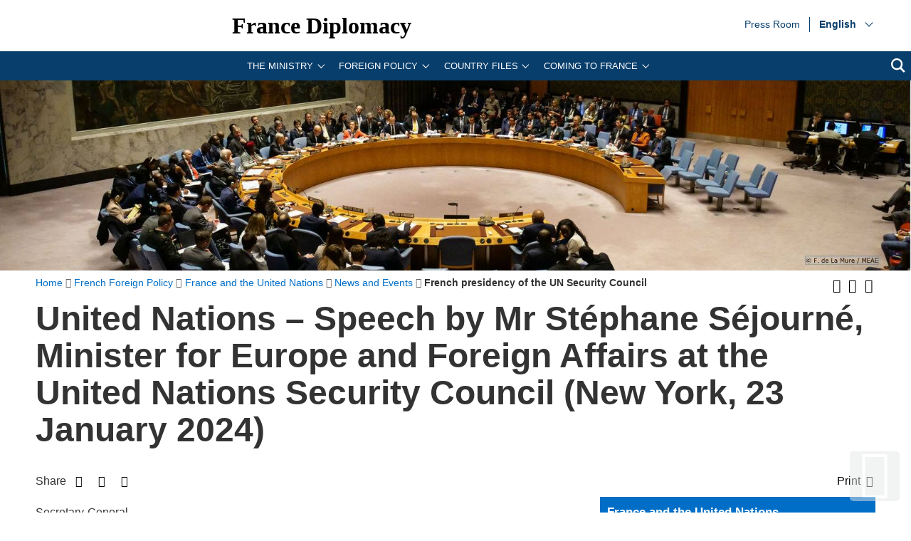

--- FILE ---
content_type: text/html; charset=utf-8
request_url: https://www.diplomatie.gouv.fr/en/french-foreign-policy/france-and-the-united-nations/news-and-events/french-presidency-of-the-un-security-council/article/united-nations-speech-by-mr-stephane-sejourne-minister-for-europe-and-foreign
body_size: 17302
content:
<!DOCTYPE HTML>
<html class="page_article ltr en no-js" lang="en" dir="ltr">
	<head><base href="https://www.diplomatie.gouv.fr/">
<script>/*<![CDATA[*/(function(H){H.className=H.className.replace(/\bno-js\b/,'js')})(document.documentElement);/*]]>*/</script>
<meta name="viewport" content="width=device-width, initial-scale=1.0">
<meta charset="utf-8">
<meta http-equiv="x-ua-compatible" content="ie=edge">
		<title>United Nations &ndash; Speech by Mr St&eacute;phane S&eacute;journ&eacute;, Minister for Europe and Foreign Affairs at the United Nations Security Council (New York, 23 Jan. 2024) - Ministry for Europe and Foreign Affairs</title>
<link rel="canonical" href="https://www.diplomatie.gouv.fr/en/french-foreign-policy/france-and-the-united-nations/news-and-events/french-presidency-of-the-un-security-council/article/united-nations-speech-by-mr-stephane-sejourne-minister-for-europe-and-foreign">
<link rel="alternate" href="https://www.diplomatie.gouv.fr/ar/politique-etrangere-de-la-france/la-france-et-les-nations-unies/evenements-et-actualites-lies-aux-nations-unies-64299/presidence-francaise-du-conseil-de-securite/article/nations-unies-intervention-de-m-stephane-sejourne-ministre-de-l-europe-et-des" hreflang="ar">
<link rel="alternate" href="https://www.diplomatie.gouv.fr/fr/politique-etrangere-de-la-france/la-france-et-les-nations-unies/evenements-et-actualites-lies-aux-nations-unies/presidence-francaise-du-conseil-de-securite/article/nations-unies-intervention-de-stephane-sejourne-ministre-de-l-europe-et-des" hreflang="fr">
<link rel="alternate" href="https://www.diplomatie.gouv.fr/ru/politique-etrangere/la-france-a-l-onu/evenements-et-actualites-lies-aux-nations-unies/article/vystuplenie-ministra-evropy-i-inostrannyh-del-stefana-sezhurne-v-sovete" hreflang="ru">
<meta name="keywords" content="Diplomate, Diplomates, Diplomatie, France, Quai d'orsay, Relations internationales, International, Crise, Centre de crise, Cellule de crise, Conflit international, Conflit, Conflits internationaux, Conflits, Interview, Ambassadeur, Ambassadeurs, Consul, Consuls, Consulat, Ambassade, Ambassades, Partir, conseils, voyage, voyager, risques, risque, &agrave; l'&eacute;tranger, &eacute;tranger, affaires &eacute;trang&egrave;res, affaires europ&eacute;ennes, sujets europ&eacute;ens, questions europ&eacute;ennes, Europe, Union europ&eacute;enne, UE, partenaires europ&eacute;ens, visa, visas, coop&eacute;ration, coop&eacute;ration internationale, coop&eacute;ration culturelle, coop&eacute;ration d&eacute;centralis&eacute;e, collectivit&eacute;s locales, d&eacute;veloppement, d&eacute;veloppement international, aide au d&eacute;veloppement, APD, images, vid&eacute;os, images de la France, monde, mondial, Partir &agrave; l'&eacute;tranger, &eacute;tudier &agrave; l'&eacute;tranger, passeport, s\'installer &agrave; l'&eacute;tranger, stage &agrave; l'&eacute;tranger, entreprises, d&eacute;fense, s&eacute;curit&eacute;, d&eacute;sarmement, criminalit&eacute;, diversit&eacute; culturelle, droits de l\'homme, nucl&eacute;aire, francophonie, ONG, ONU, terrorisme, PESC, PESD, union pour la m&eacute;diterran&eacute;e, gymnich, adoption internationale, scolarit&eacute; &agrave; l'&eacute;tranger, scolarisation &agrave; l'&eacute;tranger, photos de France, G&eacute;orgie, Iran, Irak, Afghanistan, Russie, Inde, Pakistan, Oss&eacute;tie, Abkhazie, Congo, Balkans, Bosnie, Cor&eacute;e, Djibouti, Israel, Arabie Saoudite, Liban, Syrie, Turquie, Colombie">
<meta name="author" content="Minist&egrave;re de l'Europe et des Affaires &eacute;trang&egrave;res">
<meta name="robots" content="INDEX, FOLLOW, NOARCHIVE">
<meta name="description" content=" Secretary-General, Ministers, Ambassadors, Ladies and gentlemen, I have taken the initiative of holding this Security Council debate at (&hellip;) ">
<meta name="application-name" content="France Diplomacy">
<meta property="fb:app_id" content="123141381158052">
<meta property="fb:page_id" content="75042608259">
<meta property="og:type" content="website">
<meta property="og:title" content="United Nations &ndash; Speech by Mr St&eacute;phane S&eacute;journ&eacute;, Minister for Europe and Foreign Affairs at the United Nations Security Council (New York, 23 Jan. 2024)">
<meta property="og:site_name" content="France Diplomacy - Ministry for Europe and Foreign Affairs">
<meta property="og:description" content=" Secretary-General, Ministers, Ambassadors, Ladies and gentlemen, I have taken the initiative of holding this Security Council debate at (&hellip;) ">
<meta property="og:url" content="https://www.diplomatie.gouv.fr/en/french-foreign-policy/france-and-the-united-nations/news-and-events/french-presidency-of-the-un-security-council/article/united-nations-speech-by-mr-stephane-sejourne-minister-for-europe-and-foreign">
<meta property="og:locale" content="en_EN">
<meta property="og:image" content="https://www.diplomatie.gouv.fr/local/cache-vignettes/L800xH400/visuel_defaut_une_fd-44916.jpg?1702480406">
<meta property="og:image:height" content="400">
<meta property="og:image:width" content="800">
<meta property="og:image:type" content="image/jpeg">
<meta name="twitter:dnt" content="on">
<meta name="twitter:card" content="summary">
<meta name="twitter:site" content="@francediplo_EN">
<meta name="twitter:creator" content="@francediplo_EN">
<meta name="twitter:image" content="https://www.diplomatie.gouv.fr/local/cache-vignettes/L800xH400/visuel_defaut_une_fd-44916.jpg?1702480406">
<meta property="twitter:image:height" content="400">
<meta property="twitter:image:width" content="800">
<meta name="twitter:description" content=" Secretary-General, Ministers, Ambassadors, Ladies and gentlemen, I have taken the initiative of holding this Security Council debate at (&hellip;) ">
<meta name="HandheldFriendly" content="true">
<meta name="apple-mobile-web-app-capable" content="yes">
<link rel="apple-touch-icon" sizes="180x180" href="/plugins/fdiplo_themes/images/favicon/apple-touch-icon.png">
<link rel="icon" type="image/png" sizes="32x32" href="/plugins/fdiplo_themes/images/favicon/favicon-32x32.png">
<link rel="icon" type="image/png" sizes="16x16" href="/plugins/fdiplo_themes/images/favicon/favicon-16x16.png">
<link rel="manifest" href="/plugins/fdiplo_themes/images/favicon/site.webmanifest">
<link rel="mask-icon" href="plugins/fdiplo_themes/images/favicon/safari-pinned-tab.svg" color="#006ec7">
<link rel="icon" type="image/x-icon" href="/plugins/fdiplo_themes/images/favicon/favicon.ico">
<link rel="icon" href="/plugins/fdiplo_themes/images/favicon/marianne.svg">
<meta name="msapplication-TileColor" content="#da532c">
<meta name="theme-color" content="#006ec7">
<meta name="msapplication-config" content="/plugins/fdiplo_themes/images/favicon/browserconfig.xml">
<meta name="application-name" content="France Diplomatie">
<meta name="msapplication-tooltip" content="Tooltip">
<meta name="google-site-verification" content="gcOfmE7rsjNnbI3aH4cHrHkbckJ8yhdjNBk_wkHfeZU">
<link rel="stylesheet" href="local/cache-css/f0c949827010ce2bf80b4cc30d2102ad.css?1766404341" type="text/css">	
		<!--
<link rel="stylesheet" href="plugins/fdiplo_themes/css/1024.css?1716997199" type="text/css" media="screen" />
	-->
<script type="text/javascript">var var_zajax_content='content';</script><script type="text/javascript">/* <![CDATA[ */
var box_settings = {tt_img:true,sel_g:"#documents_portfolio a[type='image/jpeg'],#documents_portfolio a[type='image/png'],#documents_portfolio a[type='image/gif']",sel_c:".mediabox, #securite .spip_documents a[type='image/jpeg'], #securite .spip_documents a[type='image/png'], #securite .spip_documents a[type='image/gif']",trans:"elastic",speed:"200",ssSpeed:"2500",maxW:"90%",maxH:"90%",minW:"400px",minH:"",opa:"0.9",str_ssStart:"Slideshow",str_ssStop:"Stop",str_cur:"{current}/{total}",str_prev:"Previous",str_next:"Next",str_close:"Close",splash_url:""};
var box_settings_splash_width = "600px";
var box_settings_splash_height = "90%";
var box_settings_iframe = true;
/* ]]> */</script>
<script type="text/javascript" src="local/cache-js/1f1c1ef105a5eb8dd4b9f905f7f2b08c.js?1766404341"></script>
<script type="text/javascript">/* <![CDATA[ */
			var selecteur_chosen = "#main #formulaire_recherche_pays select, #formulaire_recherche_pays select:visible";
			var langue_chosen = {
				placeholder_text_single : "Select an option",
				placeholder_text_multiple : "Select some options",
				no_results_text : "No results match"
			};
			var chosen_create_option = {
				create_option: function(term) {
					this.select_append_option( {value: "chosen_" + term, text: term} );
				},
				persistent_create_option: true,
				skip_no_results: true,
				create_option_text: "Create"
			};
/* ]]> */</script>
	
	<!--[if lt IE 9]>
<script src="plugins/fdiplo_squelettes/javascript/html5shiv-printshiv.js"></script>
	<![endif]-->
	<!--[if lte IE 8]>
<link rel="stylesheet" href="plugins/fdiplo_themes/css/ie8.css?1716997199" type="text/css" />
	<![endif]-->

		
	
<!--seo_insere--></head>

 
	
<body data-country="en" data-language="en" class="article26070">

	<div id="skip">
		<ul>
			<li><a href="/en/french-foreign-policy/france-and-the-united-nations/news-and-events/french-presidency-of-the-un-security-council/article/united-nations-speech-by-mr-stephane-sejourne-minister-for-europe-and-foreign#nav-main-menu">Go to the main menu</a></li>
			<li><a href="/en/french-foreign-policy/france-and-the-united-nations/news-and-events/french-presidency-of-the-un-security-council/article/united-nations-speech-by-mr-stephane-sejourne-minister-for-europe-and-foreign#openmobilebt">Go to the mobile menu</a></li>
			<li><a href="/en/french-foreign-policy/france-and-the-united-nations/news-and-events/french-presidency-of-the-un-security-council/article/united-nations-speech-by-mr-stephane-sejourne-minister-for-europe-and-foreign#main">Go to main content</a></li>
		</ul>
		</div>

 
 <header role="banner" id="nav-main" class="maxSiteWidth">
    <div class="nav-main-logo">
		<a href="en/" class="linktogo" type="rub home" title="Back home France Diplomatie"><img src="plugins/fdiplo_bandeau/images/mae_logo_marianne_label_simple_fullsize_ltr.svg?1617282457" data-src-shrinked="plugins/fdiplo_bandeau/images/mae_logo_marianne_label_simple_shrinked.svg?1617282457" alt=""></a>
		<a class="nav-main-title" href="en/">France Diplomacy</a>
		<button class="openmobilebt" id="openmobilebt" aria-controls="menumobilebt" aria-expanded="false">
			<span class="sr-only">Open menu</span>
		</button>
	</div>
		<nav class="menumobilebt" id="menumobilebt" role="navigation" aria-label="main navigation (mobile display)">
			<div class="menumobilebt-content"></div>
		</nav>
		<ul class="nav-main-todeplace nav-main-list-top">
		<li class="menu-entree item">
			<a href="en/press-room/">Press Room<span class="sr-only">Press Room</span></a>
</li></ul>
		<div class="nav-main-todeplace nav-main-languages">
			<div class="nav-main-languages-wrap">
				<label for="languages" class="sr-only">Choose a language</label>
				<select class="nav-main-languages-select" id="languages">
								<option lang="ar" dir="rtl" type="1" class="arabe" selected data-href="https://www.diplomatie.gouv.fr/ar/politique-etrangere-de-la-france/la-france-et-les-nations-unies/evenements-et-actualites-lies-aux-nations-unies-64299/presidence-francaise-du-conseil-de-securite/article/nations-unies-intervention-de-m-stephane-sejourne-ministre-de-l-europe-et-des">
								&#1593;&#1585;&#1576;&#1610;
								</option>
								<option lang="de" dir="ltr" type="2" data-href="https://www.diplomatie.gouv.fr/de/aussenpolitik-frankreichs/frankreich-und-die-vereinten-nationen/aktuelles/franzosischer-vorsitz-im-sicherheitsrat/">
								Deutsch
								</option>
								<option lang="en" dir="ltr" type="3" class="selected" selected data-href="https://www.diplomatie.gouv.fr/en/">
								English
								</option>
								<option lang="es" dir="ltr" type="3" data-href="https://www.diplomatie.gouv.fr/es/">
								Espa&ntilde;ol
								</option>
								<option lang="fr" dir="ltr" type="1" data-href="https://www.diplomatie.gouv.fr/fr/politique-etrangere-de-la-france/la-france-et-les-nations-unies/evenements-et-actualites-lies-aux-nations-unies/presidence-francaise-du-conseil-de-securite/article/nations-unies-intervention-de-stephane-sejourne-ministre-de-l-europe-et-des">
								Fran&ccedil;ais
								</option>
								<option lang="ru" dir="ltr" type="1" data-href="https://www.diplomatie.gouv.fr/ru/politique-etrangere/la-france-a-l-onu/evenements-et-actualites-lies-aux-nations-unies/article/vystuplenie-ministra-evropy-i-inostrannyh-del-stefana-sezhurne-v-sovete">
								&#1056;&#1091;&#1089;&#1089;&#1082;&#1080;&#1081;
								</option>
				</select>				
			</div>		
		</div>
	<div class="nav-main-todeplace nav-main-menuandsearch">
    <nav class="nav-main-menu" role="navigation" aria-label="navigation principale" id="nav-main-menu">
			<div id="accordion_1" class="js-accordion" data-accordion-multiselectable="none">
					<div class="js-accordion__panel" aria-hidden="true">
						<span class="js-accordion__header">The Ministry</span>
						<div class="nav-main-menu-sblock">
							<button class="closemenudesktop" title="Close the 'The Ministry' menu">
								<span class="sr-only">Close the 'The Ministry' menu</span>
							</button>
							<div class="nav-main-menu-txt">
								<p class="nav-main-menu-title"><a href="en/the-ministry-and-its-network/">The Ministry</a></p>
						<ul class="nav-main-menu-list ">
		<li class="menu-entree item">
			<a href="en/our-ministers/">Our Ministers<span class="sr-only">Our Ministers</span></a>
							</li>
		<li class="menu-entree item rub55205">
			<a href="en/the-ministry-and-its-network/directory-and-addresses-of-the-ministry-for-europe-and-foreign-affairs/">Directory and Addresses of the Ministry for Europe and Foreign Affairs</a>
		</li>
		<li class="menu-entree item rub62253">
			<a href="en/the-ministry-and-its-network/the-work-of-the-ministry-for-europe-and-foreign-affairs/">The work of the Ministry for Europe and Foreign Affairs</a>
		</li>
		<li class="menu-entree item rub64415">
			<a href="en/the-ministry-and-its-network/diplomacy-roles/">Diplomacy roles</a>
		</li>
		<li class="menu-entree item rub60389">
			<a href="en/the-ministry-and-its-network/gender-equality-at-the-ministry-for-europe-and-foreign-affairs/">Gender equality at the Ministry for Europe and Foreign Affairs</a>
		</li>
		<li class="menu-entree item rub64489">
			<a href="en/the-ministry-and-its-network/ministry-digital-transformation-plan/">Ministry Digital Transformation Plan</a>
		</li>
		<li class="menu-entree item rub66132">
			<a href="en/the-ministry-and-its-network/diplomatic-and-consular-academy/">Diplomatic and Consular Academy</a>
		</li>
		<li class="menu-entree item rub62960">
			<a href="en/the-ministry-and-its-network/future-leaders-invitation-programme-pipa/">Future Leaders Invitation Programme (PIPA)</a>
		</li>
		<li class="menu-entree item rub60061">
			<a href="en/the-ministry-and-its-network/the-crisis-and-support-centre/">The Crisis and Support Centre </a>
		</li>
		<li class="menu-entree item rub55289">
			<a href="en/the-ministry-and-its-network/protocol/">Protocol</a>
		</li>
		<li class="menu-entree item rub60346">
			<a href="en/the-ministry-and-its-network/implementing-agencies-of-the-ministry/">Implementing Agencies of the Ministry</a>
		</li>
		<li class="menu-entree item rub56513">
			<a href="en/the-ministry-and-its-network/the-diplomatic-archives/">The Diplomatic Archives</a>
		</li>
		<li class="menu-entree item rub63332">
			<a href="en/the-ministry-and-its-network/publications/">Publications</a>
		</li>
		<li class="menu-entree item rub58590">
			<a href="en/the-ministry-and-its-network/news/">News</a>
		</li>
						</ul>
												</div>
							<p class="linkseeall"><a href="en/the-ministry-and-its-network/" class="btlinkbgbluetxtwhite" title="Access this section 'The Ministry'">Access this section</a></p>
						</div>
					</div>
					<div class="js-accordion__panel" aria-hidden="true">
						<span class="js-accordion__header">Foreign policy</span>
						<div class="nav-main-menu-sblock">
							<button class="closemenudesktop" title="Close the 'Foreign policy' menu">
								<span class="sr-only">Close the 'Foreign policy' menu</span>
							</button>
							<div class="nav-main-menu-txt">
								<p class="nav-main-menu-title"><a href="en/french-foreign-policy/">Foreign policy</a></p>
						<ul class="nav-main-menu-list ">
		<li class="menu-entree item rub62881">
			<a href="en/french-foreign-policy/civil-society-and-volunteering/">Civil society and volunteering</a>
		</li>
		<li class="menu-entree item rub60026">
			<a href="en/french-foreign-policy/climate-and-environment/">Climate and environment</a>
		</li>
		<li class="menu-entree item rub59961">
			<a href="en/french-foreign-policy/cultural-diplomacy/">Cultural Diplomacy</a>
		</li>
		<li class="menu-entree item rub55249">
			<a href="en/french-foreign-policy/development-assistance/">Development Assistance</a>
		</li>
		<li class="menu-entree item rub60360">
			<a href="en/french-foreign-policy/digital-diplomacy/">Digital Diplomacy </a>
		</li>
		<li class="menu-entree item rub54362">
			<a href="en/french-foreign-policy/economic-diplomacy-foreign-trade/">Economic Diplomacy &amp; Foreign Trade</a>
		</li>
		<li class="menu-entree item rub56651">
			<a href="en/french-foreign-policy/emergency-humanitarian-action/">Emergency Humanitarian Action</a>
		</li>
		<li class="menu-entree item rub53507">
			<a href="en/french-foreign-policy/france-and-europe/">France and Europe</a>
		</li>
		<li class="menu-entree item rub64884">
			<a href="en/french-foreign-policy/summits-and-global-affairs/">Summits and global affairs</a>
		</li>
		<li class="menu-entree item rub63383">
			<a href="en/french-foreign-policy/feminist-diplomacy/">Feminist Diplomacy </a>
		</li>
		<li class="menu-entree item rub54359">
			<a href="en/french-foreign-policy/francophony-and-the-french-language/">Francophony and the French Language</a>
		</li>
		<li class="menu-entree item rub54347">
			<a href="en/french-foreign-policy/human-rights/">Human Rights</a>
		</li>
		<li class="menu-entree item rub56594">
			<a href="en/french-foreign-policy/international-justice/">International Justice</a>
		</li>
		<li class="menu-entree item rub55401">
			<a href="en/french-foreign-policy/scientific-and-academic-diplomacy/">Scientific and Academic Diplomacy</a>
		</li>
		<li class="menu-entree item rub59962">
			<a href="en/french-foreign-policy/security-disarmament-and-non-proliferation/">Security, Disarmament and Non-proliferation</a>
		</li>
		<li class="menu-entree item rub61287">
			<a href="en/french-foreign-policy/sports-diplomacy/">Sports Diplomacy</a>
		</li>
		<li class="menu-entree item rub60395">
			<a href="en/french-foreign-policy/tourism/">Tourism </a>
		</li>
		<li class="menu-entree item on active rub54346">
			<a href="en/french-foreign-policy/france-and-the-united-nations/">France and the United Nations</a>
		</li>
		<li class="menu-entree item rub64028">
			<a href="en/french-foreign-policy/external-action-of-local-government-bodies/">External action of local government bodies</a>
		</li>
						</ul>
												</div>
							<p class="linkseeall"><a href="en/french-foreign-policy/" class="btlinkbgbluetxtwhite" title="Access this section 'Foreign policy'">Access this section</a></p>
						</div>
					</div>
					<div class="js-accordion__panel" aria-hidden="true">
						<span class="js-accordion__header">Country files</span>
						<div class="nav-main-menu-sblock">
							<button class="closemenudesktop" title="Close the 'Country files' menu">
								<span class="sr-only">Close the 'Country files' menu</span>
							</button>
							<div class="nav-main-menu-txt">
								<p class="nav-main-menu-title"><a href="en/country-files/">Country files</a></p>
						<ul class="nav-main-menu-list ">
		<li class="menu-entree item">
			<a href="en/country-files/africa/">Africa<span class="sr-only">Africa</span></a>
							</li>
		<li class="menu-entree item">
			<a href="en/country-files/americas/">Americas<span class="sr-only">Americas</span></a>
							</li>
		<li class="menu-entree item">
			<a href="en/country-files/north-africa-and-middle-east/">North Africa and Middle East<span class="sr-only">North Africa and Middle East</span></a>
							</li>
		<li class="menu-entree item">
			<a href="en/country-files/arctic/">Arctic<span class="sr-only">Arctic</span></a>
							</li>
		<li class="menu-entree item">
			<a href="en/country-files/asia-and-oceania/">Asia and Oceania<span class="sr-only">Asia and Oceania</span></a>
							</li>
		<li class="menu-entree item">
			<a href="en/country-files/europe/">Europe<span class="sr-only">Europe</span></a>
							</li>
		<li class="menu-entree item">
			<a href="en/country-files/regional-strategies/indo-pacific/">Indo-Pacific<span class="sr-only">Indo-Pacific</span></a>
							</li>
						</ul>
												</div>
							<p class="linkseeall"><a href="en/country-files/" class="btlinkbgbluetxtwhite" title="Access this section 'Country files'">Access this section</a></p>
						</div>
					</div>
					<div class="js-accordion__panel" aria-hidden="true">
						<span class="js-accordion__header">Coming to France</span>
						<div class="nav-main-menu-sblock">
							<button class="closemenudesktop" title="Close the 'Coming to France' menu">
								<span class="sr-only">Close the 'Coming to France' menu</span>
							</button>
							<div class="nav-main-menu-txt">
								<p class="nav-main-menu-title"><a href="en/coming-to-france/">Coming to France</a></p>
						<ul class="nav-main-menu-list ">
		<li class="menu-entree item rub64461">
			<a href="en/coming-to-france/coming-to-france-your-covid-19-questions-answered/">Coming to France? Your Covid-19 questions answered</a>
		</li>
		<li class="menu-entree item rub55202">
			<a href="en/coming-to-france/requesting-a-visa/">Requesting a visa</a>
		</li>
		<li class="menu-entree item rub65448">
			<a href="en/coming-to-france/entering-the-schengen-area-implementing-the-future-ees-and-etias-systems/">Entering the Schengen Area: implementing the future EES and ETIAS systems </a>
		</li>
		<li class="menu-entree item rub61313">
			<a href="en/coming-to-france/visiting-france/">Visiting France</a>
		</li>
		<li class="menu-entree item rub55314">
			<a href="en/coming-to-france/studying-in-france/">Studying in France</a>
		</li>
		<li class="menu-entree item rub61292">
			<a href="en/coming-to-france/http-publication-diplomatie-gouv-fr-en-coming-to-france-investing-in-france/">Entrepreneurship and investing in France</a>
		</li>
		<li class="menu-entree item rub61252">
			<a href="en/coming-to-france/france-facts/">France Facts</a>
		</li>
						</ul>
												</div>
							<p class="linkseeall"><a href="en/coming-to-france/" class="btlinkbgbluetxtwhite" title="Access this section 'Coming to France'">Access this section</a></p>
						</div>
					</div>
			</div>
		</nav>
		<p class="nav-main-search">
			<a href="/?page=recherche&amp;lang=en">
				<span class="sr-only">search</span>
				<svg aria-hidden="true" focusable="false" xmlns="http://www.w3.org/2000/svg" width="24" height="24" viewbox="0 0 24 24" class="svg-search">
					<path class="st0" d="M23.809 21.646l-6.205-6.205c1.167-1.605 1.857-3.579 1.857-5.711 0-5.365-4.365-9.73-9.731-9.73-5.365 0-9.73 4.365-9.73 9.73 0 5.366 4.365 9.73 9.73 9.73 2.034 0 3.923-.627 5.487-1.698l6.238 6.238 2.354-2.354zm-20.955-11.916c0-3.792 3.085-6.877 6.877-6.877s6.877 3.085 6.877 6.877-3.085 6.877-6.877 6.877c-3.793 0-6.877-3.085-6.877-6.877z"></path>
				</svg>
			</a>
		</p>
	</div>
	</header>
 
 
	<main role="main" id="main" class="maxSiteWidth">
			
			<div class="logo_top">	
<img src="local/cache-vignettes/L400xH84/onu_23032019_bandeau_cle08419c-2fb66.jpg?1573031797" srcset="local/cache-vignettes/L400xH84/onu_23032019_bandeau_cle08419c-2fb66.jpg?1573031797 400w, local/cache-vignettes/L800xH167/onu_23032019_bandeau_cle08419c-7d237.jpg?1573031797 800w, local/cache-vignettes/L1600xH334/onu_23032019_bandeau_cle08419c-f963c.jpg?1555061149 1600w" sizes="100vw" alt="">
</div>			
		<div class="container">
			<div class="miettes base_element" id="contenu"><div class="grid">
	<nav id="filariane" class="titrechemin three-quarters" role="navigation" aria-label="position dans le site">
		<ol itemscope itemtype="http://schema.org/BreadcrumbList"> 
			<li itemprop="itemListElement" itemscope itemtype="http://schema.org/ListItem">
				<a href="en/" itemscope itemtype="http://schema.org/Thing" itemprop="item" id="item-0">
					<span itemprop="name">Home</span>
				</a><meta itemprop="position" content="1">
			</li><li itemprop="itemListElement" itemscope itemtype="http://schema.org/ListItem">
					<a id="item-1" href="en/french-foreign-policy/" itemscope itemtype="http://schema.org/Thing" itemprop="item">
						<span itemprop="name">French Foreign Policy</span></a>
					<meta itemprop="position" content="2">
			</li><li itemprop="itemListElement" itemscope itemtype="http://schema.org/ListItem">
					<a id="item-2" href="en/french-foreign-policy/france-and-the-united-nations/" itemscope itemtype="http://schema.org/Thing" itemprop="item">
						<span itemprop="name">France and the United Nations</span></a>
					<meta itemprop="position" content="3">
			</li><li itemprop="itemListElement" itemscope itemtype="http://schema.org/ListItem">
					<a id="item-3" href="en/french-foreign-policy/france-and-the-united-nations/news-and-events/" itemscope itemtype="http://schema.org/Thing" itemprop="item">
						<span itemprop="name">News and Events</span></a>
					<meta itemprop="position" content="4">
			</li><li itemprop="itemListElement" itemscope itemtype="http://schema.org/ListItem">
				<strong class="on">
						<span itemprop="name">French presidency of the UN Security Council</span></strong>
					<meta itemprop="position" content="5">
			</li>
		</ol>
	</nav>
		<div class="taille_police">
			<ul>
				<li>
					<button title="Increase text size" class="fa fa-fontincrease"><span class="hidden">Increase text size</span></button>
				</li>
				<li>
					<button title="Decrease text size" class="fa fa-fontreduce"><span class="hidden">Decrease text size</span></button>					
				</li>
				<li>
					<a href="spip.php?page=backend&amp;id_rubrique=60444" title="Add our RSS feed"><i class="fa fa-rss" aria-hidden="true"></i> <span class="hidden">Add our RSS feed</span></a>
				</li>
			</ul>
		</div>
	</div>
</div>			<div class="base_element">
				<article itemscope itemtype="http://schema.org/Article">
					<header>
	<h1>United Nations &ndash; Speech by Mr&nbsp;St&eacute;phane S&eacute;journ&eacute;, Minister for Europe and Foreign Affairs at the United Nations Security Council (New York, 23 January 2024)</h1> 
	<section class="partage">
	<span>Share</span>
	<ul>
		<li>
			<a href="https://twitter.com/share?text=United%20Nations%20%E2%80%93%20Speech%20by%20Mr%20St%C3%A9phane%20S%C3%A9journ%C3%A9,%20Minister%20for%20Europe%20and%20Foreign%20Affairs%20at%20the%20United%20Nations%20Security%20Council%20(New%20York,%2023%20Jan.%202024)&amp;url=https://www.diplomatie.gouv.fr/en/french-foreign-policy/france-and-the-united-nations/news-and-events/french-presidency-of-the-un-security-council/article/united-nations-speech-by-mr-stephane-sejourne-minister-for-europe-and-foreign" class="fa fa-twitter" title="Share on Twitter (external link)" data-print="twitter"> <span class="hidden">Share on Twitter</span> </a>
		</li>
		<li>
			<a href="https://www.facebook.com/dialog/feed?app_id=123141381158052&amp;link=https%3A%2F%2Fwww.diplomatie.gouv.fr%2Fen%2Ffrench-foreign-policy%2Ffrance-and-the-united-nations%2Fnews-and-events%2Ffrench-presidency-of-the-un-security-council%2Farticle%2Funited-nations-speech-by-mr-stephane-sejourne-minister-for-europe-and-foreign&amp;picture=https%3A%2F%2Fwww.diplomatie.gouv.fr%2FIMG%2Farton277424.jpg%3F1706113965&amp;name=United%20Nations%20%E2%80%93%20Speech%20by%20Mr%20St%C3%A9phane%20S%C3%A9journ%C3%A9%2C%20Minister%20for%20Europe%20and%20Foreign%20Affairs%20at%20the%20United%20Nations%20Security%20Council%20%28New%20York%2C%2023%20Jan.%202024%29&amp;description=%20%0A%0ASecretary-General%2C%20Ministers%2C%20Ambassadors%2C%20Ladies%20and%20gentlemen%2C%20%0A%0AI%20have%20taken%20the%20initiative%20of%20holding%20this%20Security%20Council%20debate%20at%20%28%26hellip%3B%29%20&amp;redirect_uri=https%3A%2F%2Fwww.diplomatie.gouv.fr%2Fen%2Ffrench-foreign-policy%2Ffrance-and-the-united-nations%2Fnews-and-events%2Ffrench-presidency-of-the-un-security-council%2Farticle%2Funited-nations-speech-by-mr-stephane-sejourne-minister-for-europe-and-foreign" class="fa fa-facebook" title="Share on Facebook (external link)" data-print="facebook"><span class="hidden">Share on Facebook</span></a>
		</li>
		<li>
			<a href="https://www.linkedin.com/shareArticle?url=https%3A%2F%2Fwww.diplomatie.gouv.fr%2Fen%2Ffrench-foreign-policy%2Ffrance-and-the-united-nations%2Fnews-and-events%2Ffrench-presidency-of-the-un-security-council%2Farticle%2Funited-nations-speech-by-mr-stephane-sejourne-minister-for-europe-and-foreign&amp;title=United%20Nations%20%E2%80%93%20Speech%20by%20Mr%20St%C3%A9phane%20S%C3%A9journ%C3%A9%2C%20Minister%20for%20Europe%20and%20Foreign%20Affairs%20at%20the%20United%20Nations%20Security%20Council%20%28New%20York%2C%2023%20Jan.%202024%29&amp;summary=%20%0A%0ASecretary-General%2C%20Ministers%2C%20Ambassadors%2C%20Ladies%20and%20gentlemen%2C%20%0A%0AI%20have%20taken%20the%20initiative%20of%20holding%20this%20Security%20Council%20debate%20at%20%28%26hellip%3B%29%20&amp;source=Ministry%20for%20Europe%20and%20Foreign%20Affairs" class="fa fa-linkedin" title="Partager sur Linkedin (external link)" data-print="linkedin"><span class="hidden">Partager sur Linkedin</span> </a>
		</li> 
		<li class="article_imprimante large">
			<button class="fa fa-print"><span class="lancer_impression">Print</span></button>
		</li>
	</ul>
</section>
</header>					<div class="grid-3-small-1 has-gutter"> 
						<div class="two-thirds" id="milieu">
							<div class="milieu mbm">
								<div class="texte texte277424">
	<div>
		<p>Secretary-General,<br class="autobr">
Ministers,<br class="autobr">
Ambassadors,<br class="autobr">
Ladies and gentlemen,</p>
<p>I have taken the initiative of holding this Security Council debate at Ministerial level, under our Presidency.</p>
<p>I would like to thank the Secretary-General for his powerful address and, in a national capacity, also touch upon the tragic situation in Gaza and the very real risk of regional extension.</p>
<p>In the face of what is playing out between the Israelis and the Palestinians, this Council can take two possible paths.</p>
<p>On the one hand, there are those who choose division, controversy and escalation. Those who choose to blow on the embers. Those who choose to invade their neighbours, trample their sovereignty, in Ukraine or the Middle East, and who here seek division rather than unity.</p>
<p>For my part, I will make another choice, and I have two things to say: we can and must stand with both the Israelis and the Palestinians. We can and must say difficult things to both of them.</p>
<p>France acts to serve the interests of peoples, in the name of peace. It is a friend of Israel, and a friend of the Palestinian people.</p>
<p>So I must tell Israel, which knows the friendship of the French people, that a Palestinian State is needed, that violence against the Palestinian people, including by extremist settlers, must stop, and that international law applies to everyone.</p>
<p>And I must tell the Palestinian representatives, who know France&rsquo;s historic commitment to bringing about a Palestinian State, that we will continue to fight terrorism, firmly and doggedly, and that there cannot be ambiguity on Israel&rsquo;s right to live in peace and security and its right to exercise self-defence in the face of terrorism.</p>
<p>It is as a friend that France tells both parties that the path forward will be difficult for everyone.</p>
<p>Three principles will guide France&rsquo;s action within this Council in the coming days and weeks, and I want to set them out now.</p>
<p>Firstly, the principle of humanity.</p>
<p>All hostages must be released, immediately and unconditionally. That is an absolute need. We have not wavered in demanding it. This Council has also demanded it most clearly.</p>
<p>In the name of this principle of humanity, we must condemn, unequivocally and without further delay, the terrorist attacks of 7 October: massive, barbaric, abominable attacks committed by terrorists. Our Council must also open its eyes when it comes to the sexual violence that these terrorists have used as a weapon of war.</p>
<p>In the name of this principle of humanity, again, we must act to support the civilian population in Gaza and work towards a ceasefire.</p>
<p>The suffering they face is terrible. France is of those, within this Council, who are taking action. The President of the Republic, Emmanuel Macron, took the initiative of holding an International Humanitarian Conference, where a billion euros in humanitarian assistance was announced for Gaza&rsquo;s civilians. Once again, I appeal to all international partners to remain mobilized.</p>
<p>France is today one of the main supporters of civilians in Gaza, in part because we have massively increased the French contribution to the United Nations Relief and Works Agency for Palestine Refugees in the Near East. More than half of the &euro;100 million in humanitarian assistance that France announced for Gaza in November will, Secretary-General, be delivered through the Agency. In 2024, we will support the Palestinians further, through an additional &euro;100 million.</p>
<p>We also carry out tangible action in the region, with 1,000 tons of freight delivered through Egypt, 1,000 medical interventions, in full cooperation with Egypt, on the Dixmude, and humanitarian freight parachuted into Gaza with Jordan&rsquo;s assistance, for example.</p>
<p>This Council has set down requirements in its two humanitarian resolutions. They must be respected.</p>
<p>We must hear the suffering of the women, men and children of Gaza. We must hear the sentiment of powerlessness among humanitarian actors. Civilians, civilian infrastructure, hospitals and schools must be protected.</p>
<p>Humanitarian workers in the field, from the UN, the ICRC and other organizations, must also be protected. I want to commend their courage, their commitment and their devotion. I want to tell them that France will continue to support them, tirelessly and unwaveringly. I want to tell them that they must be able to cross all the necessary crossing points and deliver vital cargo, including to the north of the Gaza Strip, beyond the Wadi Gaza. We must work immediately to achieve a lasting ceasefire, the only means to end this suffering.</p>
<p>Ladies and gentlemen,<br class="autobr">
France&rsquo;s second guiding principle is justice.</p>
<p>This war and this horrific suffering means we have a duty, and this Council has a duty. It is our duty to do our utmost to find a solution to the Israeli-Palestinian conflict.</p>
<p>To do so, the peace process must be revived. And this revival must be decisive and credible. We know the parameters for the solution: two States living side by side in peace and security, within secure borders, recognized on the basis of the 1967 lines, with both having Jerusalem as capital. That is the framework which has been set by international law. That has also consistently been France&rsquo;s position. And that is why neither Israel nor any other country can decide how the Palestinians will be governed in the future, nor on the scope of their sovereignty.</p>
<p>With this two-state solution in mind, we must now also start thinking about the future of Gaza. As I said, it is not for Israel to decide on the fate of the Palestinian populations in Gaza. Gaza is Palestinian territory. And it is up to the Palestinian Authority, which we support, to exercise its full authority over Gaza.</p>
<p>For this to become a reality, the United Nations has and will have an important role to play. In this regard, Secretary-General, I would also like to congratulate Sigrid Kaag on her appointment as Senior Humanitarian and Reconstruction Coordinator for Gaza.</p>
<p>The entire international community must take action to rebuild Gaza.<br class="autobr">
We must take urgent action with regard to the situation in the West Bank. The violence inflicted by violent settlers upon the Palestinian civilian population is unacceptable. Once again, we condemn it in the strongest terms. It must end immediately.</p>
<p>With its partners, France will, in due course, take initiatives so that the Council can examine all these political issues.</p>
<p>Finally, the third principle of our action will be the principle of responsibility in face of the risks of escalation.</p>
<p>We must do everything possible to avoid regional conflagration and prevent the spread of the conflict. Some are tempted to use their vassal groups to add to the chaos and undermine regional stability. We are issuing them with a warning.</p>
<p>We are hugely concerned about the increasing tensions around the Blue Line. We call on the parties to exercise the utmost restraint and to strive to permanently end this escalation. UNIFIL must be allowed to exercise its mandate under proper conditions.</p>
<p>We are also concerned about the attacks perpetrated by the Houthis in the Red Sea. These are extremely serious attacks on the law and on global trade. France will continue to shoulder its responsibilities. We equally condemn the violations of Iraqi sovereignty.</p>
<p>Ladies and gentlemen,<br class="autobr">
France will continue to work and put forward initiatives so that our Council can express its views on every aspect of the crisis, so that it can at last condemn the barbaric attacks of 7 October, so that international humanitarian law is adhered to and meets the needs of the civilian populations in Gaza. And finally, you can count on our commitment to making decisive progress on the two-state solution.</p>
<p>Thank you.</p>
	</div>
</div>							</div>
													</div>
					<div class="ajaxbloc" data-ajax-env="[base64]/e1Fbb0gW6LLsNZLbB1Gx/EjvmBcRPezexMz/dNPKjTcznqo" data-origin="/en/french-foreign-policy/france-and-the-united-nations/news-and-events/french-presidency-of-the-un-security-council/article/united-nations-speech-by-mr-stephane-sejourne-minister-for-europe-and-foreign">
<aside id="navigation" class="navigation">
					<div class="ajaxbloc" data-ajax-env="IVnFAf69aDTa6E10GxTHNQ6XJMXunV6la2g0N/LyaIkRP9d5/uUZ6ZXl2yogptS2WQaMYBBow2r6/oSUDM/dY1a7IqAfIr6gAbUHHlUgtZAUtnjkFIweiHIF5ogLZUJlr9CYaggIWMreCbMPR0oHM/FO1jsfo4Ukjw94OwC9TVVbMWu9lcTxnou/I/GrguLbd1tK4iBr57pn2PlmOO2xicvAbAHE9jC5Xs/06sBzksQT6S4zQeqo+OcG9Trum8GJJm9TgdVrcdkFYePTwSXCHfRx6fAoX17lE9WIHC2dZJp3xQQGtg0C8elT3Ut03v5cXhT36tTocicD5xZGNO/IDwHsyuXRcc4RyVPxgMw9Ud35KwI=" data-origin="/en/french-foreign-policy/france-and-the-united-nations/news-and-events/french-presidency-of-the-un-security-council/article/united-nations-speech-by-mr-stephane-sejourne-minister-for-europe-and-foreign">
<nav id="colonne_droite" class="colonne_droite" role="navigation" aria-label="Liste des contenus - France and the United Nations">
	<ul class="rang1">
		<li class="premier_rubrique">
			<a href="en/french-foreign-policy/france-and-the-united-nations/" class="premier">France and the United Nations</a>
			<ul class="rang2">
					<li><a href="en/french-foreign-policy/france-and-the-united-nations/multilateralism-a-principle-of-action-for-france/">Multilateralism: a principle of action for France</a> 
				</li>
					<li><a href="en/french-foreign-policy/france-and-the-united-nations/france-and-the-united-nations/">France and the United Nations</a>
				</li>
					<li><a href="en/french-foreign-policy/france-and-the-united-nations/french-proposals-for-the-new-agenda-for-peace/">French proposals for the New Agenda for Peace</a>
				</li>
					<li class="hierarchie"><a href="en/french-foreign-policy/france-and-the-united-nations/news-and-events/">News and Events</a>
					<ul class="rang3">
							<li><a href="en/french-foreign-policy/france-and-the-united-nations/news-and-events/news/">News</a> 
						</li>
							<li class="hierarchie"><a href="en/french-foreign-policy/france-and-the-united-nations/news-and-events/french-presidency-of-the-un-security-council/">French presidency of the UN Security Council</a>
							<ul class="rang4">
								<li><a href="en/french-foreign-policy/france-and-the-united-nations/news-and-events/french-presidency-of-the-un-security-council/french-presidency-of-the-un-security-council-march-2019/">French presidency of the UN Security Council - March 2019</a>
									
								</li>
							</ul>
						</li>
							<li><a href="en/french-foreign-policy/france-and-the-united-nations/news-and-events/united-nations-general-assembly/">United Nations General Assembly</a>
						</li>
							<li><a href="en/french-foreign-policy/france-and-the-united-nations/news-and-events/global-compact-for-safe-orderly-and-regular-migration/">Global Compact for Safe, Orderly and Regular Migration</a>
						</li>
					</ul>
				</li>
			</ul>
		</li>
	</ul>
</nav></div>					
</aside></div>					
					</div>
				</article>
			</div>
		</div>
	</main>
	

<footer role="contentinfo" id="footer" class="maxSiteWidth">
		<div class="footer-haut">
			<p>Follow us</p>
			<ul class="menu_social_en">
				<li><a href="https://www.twitter.com/francediplo_EN" rel="noopener" target="_blank" title="Follow us on Twitter (new window)" class="ri-twitter-x-line"><span class="sr-only">Follow us on Twitter  - (new window)</span></a></li>
				<li><a href="https://www.facebook.com/france.diplomacy" rel="noopener" target="_blank" title="Like us on Facebook (new window)" class="ri-facebook-line"><span class="sr-only">Like us on Facebook  - (new window)</span></a></li>
				<li><a href="https://www.instagram.com/francediplo/?hl=en" rel="noopener" target="_blank" title="Follow us on Instagram (new window)" class="ri-instagram-line"><span class="sr-only">Follow us on Instagram  - (new window)</span></a></li>
				<li><a href="http://www.youtube.com/francediplotv" rel="noopener" target="_blank" title="We're on Youtube (new window)" class="ri-youtube-line"><span class="sr-only">We're on Youtube  - (new window)</span></a></li>
				<li><a href="https://www.flickr.com/photos/francediplomatie/albums" rel="noopener" target="_blank" title="We're on Flickr (new window)" class="ri-flickr-line"><span class="sr-only">We're on Flickr  - (new window)</span></a></li>
				<li><a href="http://www.linkedin.com/company/ministere-des-affaires-etrangeres-francais" rel="noopener" target="_blank" title="Follow us on LinkedIn (new window)" class="ri-linkedin-line"><span class="sr-only">Follow us on LinkedIn  - (new window)</span></a></li>
				<li><a href="https://www.diplomatie.gouv.fr/spip.php?page=backend-fd&amp;lang=en" rel="noopener" target="_blank" title="Get our RSS feed (new window)" class="ri-rss-line"><span class="sr-only">Get our RSS feed  - (new window)</span></a></li>
			</ul>
		</div>
		<div class="footer-bas">
			<ul class="liste-interne">
	<li class="menu-entree item">
        <a href="/en/plan/">Sitemap</a>
		</li>
		<li class="menu-entree item">
			<a href="en/navigation/email-us/">E-mail us<span class="sr-only">E-mail us</span></a>
		</li>
		<li class="menu-entree item">
			<a href="en/navigation/about/">About<span class="sr-only">About</span></a>
		</li>
			<li class="menu-entree-item"><a href="" role="button" class="cookies_manager_panel_open">Cookies manager</a></li>
			</ul>
			<div class="footer-col footer-bas-droite">
				<p>All rights reserved - Ministry for Europe and Foreign Affairs - 2026</p>
				<ul class="liste-externe">
					<li><a href="https://www.service-public.gouv.fr" rel="noopener" target="_blank" title="service-public.gouv.fr - (new window)">service-public.gouv.fr</a></li>
					<li><a href="https://www.legifrance.gouv.fr" rel="noopener" target="_blank" title="legifrance.gouv.fr - (new window)">legifrance.gouv.fr</a></li>
					<li><a href="https://www.gouvernement.fr" rel="noopener" target="_blank" title="gouvernement.fr - (new window)">gouvernement.fr</a></li>
					<li><a href="https://www.france.fr/fr" rel="noopener" target="_blank" title="france.fr - (new window)">france.fr</a></li>
					<li><a href="https://www.data.gouv.fr/fr/" rel="noopener" target="_blank" title="data.gouv.fr - (new window)">data.gouv.fr</a></li>
				</ul>
			</div>
		</div>
</footer>
<script>var tarteaucitronForceCDN = '/plugins/tarteaucitron_mae/';</script>
<script src="plugins/tarteaucitron_mae/lib/tarteaucitron/tarteaucitron.js" id="tauc"></script>
<script type="text/javascript">
 	// Git : https://github.com/AmauriC/tarteaucitron.js
 	var tarteaucitronForceLanguage =  "en";
	/*
		Exception pour langue AR (car non incluse dans le bundle par default au 20210518 
		langues support&eacute;es : bg,ca,cn,cs,da,de,el,en,es,fi,fr,hu,it,ja,lv,nl,no,oc,pl,pt,ro,ru,se,sk,sv,tr,vi,zh
	*/
	if(tarteaucitronForceLanguage == "ar"){
		var p = tarteaucitronForceCDN + "lang/tarteaucitron.ar.js";
		tarteaucitron.addInternalScript(p, '', function () {
			tarteaucitronCustomText = tarteaucitron.lang;
		}) 
	}
	var cfg_json = { 
		"privacyUrl": 'en/navigation/about/article/privacy-policy', /* Privacy policy url */
		"hashtag": "#tarteaucitron", 				/* Ouverture automatique du panel avec le hashtag */ 
		"cookieName": "eu-consent", 				/* Cookie name */
		/* Gestion grand bandeau */
		"AcceptAllCta" : true, /* Show the accept all button when highPrivacy on */
		"DenyAllCta" : true, 						/* Show the deny all button */
		"highPrivacy": true, /* mettre &agrave; true affiche le bandeau et d&eacute;sactive alors le consentement implicite */ 
		/* Gestion petit bandeau */
		"showAlertSmall": false, 					/* afficher le petit bandeau en bas &agrave; droite ? */ 
		"cookieslist": false, 						/* Afficher la liste des cookies install&eacute;s si "showAlertSmall": true */ 
		"orientation": "bottom", /* le bandeau doit &ecirc;tre en haut (top) ou en bas (bottom) ? */
		/* Gestion icone cookie */
		"showIcon": false, 							/* Show cookie icon to manage cookies */
		"iconPosition": "BottomRight", 				/* Position of the icon between BottomRight, BottomLeft, TopRight and TopLeft */		
		"handleBrowserDNTRequest": false, 			/* If Do Not Track == 1, disallow all */
		"removeCredit": true, 						/* supprimer le lien vers la source ? */ 
		"moreInfoLink": true,						/* Show more info link */
		"useExternalCss": false, 					/* If false, the tarteaucitron.css file will be loaded */
		//"readmoreLink": "", 						/* Change the default readmore link : surcharge possible en ajoutant "readmoreLink:" &agrave; l'objet dans 'tarteaucitron.service.js' ; par ex. l'objet "tarteaucitron.services.atinternet" */
		"mandatory": false, 						/* affiche le texte  li&eacute; aux cookies de fonctionnement obligatoires ('eu-consent' notamment) */
		"bodyPosition": "top" ,						// Prepend #tarteaucitronRoot first-child of the body for better accessibility
		"popin_service_cookiesList": false, 		// services : affiche la liste des cookies
		"popin_service_lien_ensavoirplus": false, 	// services : affiche le lien "ensavoirplus"
		"popin_service_lien_siteofficiel": true, 	// services : affiche le lien "siteofficiel"
		"popin_serviceType_details_show": true		// services : affiche descriptif du service 
	};
	// == init
	tarteaucitron.init(cfg_json);
	// Personalisations compl&eacute;mentaires (html, css, AT Internet)
	tarteaucitron.events.load = function(){
		setTimeout(function() {
			// Popin, Service, cat&eacute;gories, tri : forcer un ordre particulier
			var cat_order = {"8" : "ads","1" : "analytic","2" : "social",  "3" : "video",  "5" : "comment",  "6" : "support",  "7" : "api",  "4" : "other"};
			Object.entries(cat_order).forEach(val => {
				// plus simple via JQ
				var $serv_li = $("#tarteaucitronServicesTitle_"+ val[1]);
				if($serv_li.length > 0){
					var serv_prime = $serv_li.detach(); // suppr. l'elem. mais conserve les events pour utilisation ult&eacute;rieure &darr;
					serv_prime.appendTo($(".tarteaucitronBorder > ul") );
				}
			});			
			//== notice, elem. 'politique conf.' : replace le html::button par html::a
  			var $_tac_noticePU = $("#tarteaucitronPrivacyUrl");
			$_tac_noticePU.replaceWith("<a href='"+cfg_json.privacyUrl+"' id='"+ $_tac_noticePU.attr("id") +"'>" + tarteaucitron.lang.privacyUrl + "");
			//== popin, elem. 'politique conf.' : replace le html::button par html::a
  			var $_tac_popinPU = $("#tarteaucitronPrivacyUrlDialog");
			$_tac_popinPU.replaceWith("<a href='"+cfg_json.privacyUrl+"' id='"+ $_tac_popinPU.attr("id") +"'>" + tarteaucitron.lang.privacyUrl + "");
			//== Popin TaC ; affiche ou non la liste des cookies relatif &agrave; un service (voir js::obj 'cfg_json' )
			if(tarteaucitron.parameters.popin_service_cookiesList == false){
				$("#tarteaucitronServices .tarteaucitronListCookies").addClass("hidden");
			}
			//== Popin TaC 
			// Popin TaC : affiche css::.ensavoirplus true|false
			if(tarteaucitron.parameters.popin_service_lien_ensavoirplus == false){
				$(".tarteaucitronName .tarteaucitronReadmoreInfo, .tarteaucitronReadmoreSeparator").remove()
			}			
			// Popin TaC : affiche css::.siteofficiel true|false
			if(tarteaucitron.parameters.popin_service_lien_siteofficiel == false){
				$(".tarteaucitronName .tarteaucitronReadmoreOfficial").remove()
			}
			// Popin TaC : affiche descriptif du service true|false
			if(tarteaucitron.parameters.popin_serviceType_details_show == false){
				$("#tarteaucitronServices .tarteaucitronDetails").remove()
			}
			//== setVisitorOptin au clic
			$("#tarteaucitronAllAllowed").add("#tarteaucitronPersonalize2").add("#atinternetAllowed").on("click", function(){
				window.ATTag.privacy.setVisitorOptin();
				//console.log("optin tac",this)
			}) 
			//== setVisitorMode "exempt cnil" au click
			$("#tarteaucitronAllDenied").add("#tarteaucitronAllDenied2").add("#atinternetDenied").on("click", function(){
				window.ATTag.privacy.setVisitorMode('cnil', 'exempt');
				//console.log("exempt cnil tac", this)
			})
            //== Warning 'twitter' : le tag d'origine &eacute;tant un html:A, on supprime le cursor + text-decoration + click
            $('a.twitter-timeline, a.twitter-follow-button, a.twitter-hashtag-button').each(function(i,v){
                $(this).css({"cursor":"initial", "text-decoration":"none"})
                $(this).on("click", function(e){
					e.preventDefault();
				})
            })
		}, 200);
		//== Gestion cookie : ouverture panel
		$(".cookies_manager_panel_open").on("click", function(e){
			e.preventDefault();
			tarteaucitron.userInterface.openPanel();
		})
        //==  Optout on click
		//	nb : bouton "optout" dans la page "politiques de confidentialit&eacute;""
        $(".atinternet-optout").on("click", function(e){
			e.preventDefault();
			window.ATTag.privacy.setVisitorOptout(); // AT optout
			tarteaucitron.userInterface.respond(document.getElementById("atinternetDenied"), false);// TaC, RAZ bouton atinternet
			$("#atinternetLine").removeClass("tarteaucitronIsDenied")
        })
	}
</script>
<script src="local/cache-js/jsdyn-services_tac_services_mae_activation_js-b2003775.js?1723531757" id="tac_activation"></script>
<script src="local/cache-js/jsdyn-javascript_fd_application_js-3d45a002.js?1617282791"></script>
	<div class="retour_haut"><a href="/en/french-foreign-policy/france-and-the-united-nations/news-and-events/french-presidency-of-the-un-security-council/article/united-nations-speech-by-mr-stephane-sejourne-minister-for-europe-and-foreign#">retour_haut</a></div>
	

	
<script type="text/javascript">
	function replaceHtmlEntities(str) {
		const entities = {
			'&eacute;': 'e',
			'&agrave;': 'a',
			'&egrave;': 'e',
			'&ecirc;': 'e',
			'&ocirc;': 'o',
			'&ugrave;': 'u',
			'&ccedil;': 'c',
			'&nbsp;': ' ',
			'&amp;': 'et',
			'&lt;': ' ',
			'&gt;': ' ',
			'&quot;': ' ',
			'&apos;': " ",
			'&ouml;': 'o',
			'&uuml;': 'u',
			'&auml;': 'a',
			'&Auml;': 'a',
			'&Ouml;': 'o',
			'&Uuml;': 'u',
			'&szlig;': 'ss',
			'&ntilde;': 'n',
			'&copy;': ' ',
			'&reg;': ' ',
			'&euro;': 'E',
			'&pound;': 'L',
			'&yen;': 'y',
			'&#39;': " ",
		};
		return str.replace(/&[a-zA-Z0-9#]+;/g, match => entities[match] || match);
	}
	function removeMailtoPrefix(emailString) {
		const prefixPattern = /^mailto:/i;
		const emailWithoutPrefix = emailString.replace(prefixPattern, '');
		return emailWithoutPrefix;
	}
	function normalizeString(str) {
		str = removeMailtoPrefix(replaceHtmlEntities(str));
		const normalizedStr = str.normalize('NFD').replace(/[\u0300-\u036f]/g, '');
		const whitespace = normalizedStr.replace(/\s/g, "_");
		const virgule = whitespace.replace(',', '');
		const double = virgule.replace('__', '_');
		const cleanedStr = double.replace(/[^a-zA-Z0-9_]/g, '');
		return cleanedStr;
	}
	function getFileExtension(filename) {
		const parts = filename.split('.');
		if (parts.length === 1) {
			return '';
		}
		let ext = parts.pop();
		return ext;
	}
	function isLinkFromDifferentDomain(link) {
		const linkUrl = new URL(link);
		const currentDomain = window.location.hostname;
		const linkDomain = linkUrl.hostname;
		// V&eacute;rifiez si le domaine du lien est diff&eacute;rent du domaine actuel
		if (linkDomain !== currentDomain) {
			return true;
		}
		return false;
	}
	function addTabToLayer(tabPath){
		let isOnglet = false;
		let isPath = false;
		for (let i = 0; i < EA_datalayer.length; i++) {
			if(isOnglet){
				EA_datalayer[i] = tabPath;
				isOnglet = false;
				isPath = true;
			}
			if(EA_datalayer[i]=='path'){
				isOnglet=true;
			}
		}
		if(!isPath){
			EA_datalayer.push('path');
			EA_datalayer.push(tabPath);
		}
	}
	function addTabToPath(tabName) {
		if(document.location.hash){
			idx = cdcs_anchors.indexOf(document.location.hash);
			if(cdcs_tabs_name.hasOwnProperty(idx)){
				tabName = cdcs_tabs_name[idx];
			}
		}
		const curentpath = document.location.pathname.replace(/\/$/, "") +  '-' + tabName;
		addTabToLayer(curentpath);
	}
	const iscdcs = document.querySelector('.rubrique_conseils-pays') !== null;
	let cdcs_tabs_array = [];
	if (iscdcs) {
		const tabs = document.querySelectorAll('.rubrique_conseils-pays li.js-tablist__item a.js-tablist__link');
		tabs.forEach(tab => {
			const tab_title = normalizeString(tab.textContent);
			cdcs_tabs_array.push(tab_title);
		});
	}
	function cleanMultilangue(texte){
		let newStr = texte.replace(/<multi>/g, "");
		return newStr;
	}
	let urlp = document.location.pathname;
	const currentHost = window.location.hostname;
	const chapRecherche = ""
	const chapitre1 = (chapRecherche == 'recherche')? chapRecherche : normalizeString('French_Foreign_Policy');
	const chapitre2 = normalizeString('France_and_the_United_Nations');
	const chapitre3 = normalizeString('News_and_Events');
	const titre = normalizeString(cleanMultilangue('United_Nations_&ndash;_Speech_by_Mr&nbsp;Stephane_Sejourne_Minister_for_Europe_and_Foreign_Affairs_at_the_United_Nations_Security_Council_New_York_23_Jan._2024'));
	const label5 = cleanMultilangue('United_Nations<multi>');
	var eulerianHost = '';
	if(currentHost == "www.diplomatie.gouv.fr"){
		eulerianHost = "khur.diplomatie.gouv.fr";
	}else{
		eulerianHost = "gva.et-gv.fr";
	}
	// eulerianHost = "gva.et-gv.fr";
	const eulerianPathname = window.location.pathname;
	const eulerianParts = eulerianPathname.split('/');
	//const eulerianPathLang = eulerianParts[1];
	const eulerianPathLang  = 'en';
	const realpathname = ((chapRecherche == 'recherche') ? eulerianPathLang + '/recherche/' + normalizeString('') : urlp);
	(function (e, a) { var i = e.length, y = 5381, k = 'script', s = window, v = document, o = v.createElement(k); for (; i;) { i -= 1; y = (y * 33) ^ e.charCodeAt(i) } y = '_EA_' + (y >>>= 0); (function (e, a, s, y) { s[a] = s[a] || function () { (s[y] = s[y] || []).push(arguments); s[y].eah = e; }; }(e, a, s, y)); i = new Date / 1E7 | 0; o.ea = y; y = i % 26; o.async = 1; o.src = '//' + e + '/' + String.fromCharCode(97 + y, 122 - y, 65 + y) + (i % 1E3) + '.js?2'; s = v.getElementsByTagName(k)[0]; s.parentNode.insertBefore(o, s); })(eulerianHost, 'EA_push');
	var EA_datalayer = [
		'pagegroup', 'page',
		'path', realpathname,
		'pagelabel', chapitre1 + ',' + chapitre2 + ',' + chapitre3 + ',' + titre + ',' + label5,
		'from', currentHost + '/' + eulerianPathLang,
		'data_source', currentHost + '/' + eulerianPathLang,
		'langue', 'en',
		'type_contenu', 'article',
		'chapitre1', chapitre1,
		'chapitre2', chapitre2,
		'chapitre3', chapitre3,
		'article-libelle', titre,
		'rubrique-libelle', '',
		'article-thematique', label5,
		'article-onglet', (iscdcs) ? cdcs_tabs_array[0]:'' ,
		'id-trad', '277415'
		,'isearchengine', 'moteur_interne',
			'isearchkey', 'mot-cle',
			'isearchdata', replaceHtmlEntities('')
	];
	EA_push(EA_datalayer);
	// Click download / Site_out / mail
	document.addEventListener('DOMContentLoaded', (event) => {
		let links = document.querySelectorAll('a.spip_in');
		links.forEach(link => {
			const extentions = ['pdf', 'mp3', 'mp4', 'mov', 'docx', 'xlsx', 'doc','csv','xls','odt','pps','pptx','rtf','zip'];
			// download
			let ext = getFileExtension(link.href);
			if ( extentions.includes(ext) ) {
				link.addEventListener('click', (e) => {
					//e.preventDefault();
					//const filename = normalizeString(link.textContent);
					const filename = link.textContent;
					EA_push('action', [
						'actionname', 'download',
						'actionlabel', chapitre1 + ',' + chapitre2 + ',' + chapitre3 + ',' + titre + ',' + '',
						'actionpname', 'from',
						'actionpvalue', currentHost + '/' + eulerianPathLang,
						'actionpname', 'data_source',
						'actionpvalue', currentHost + '/' + eulerianPathLang,
						'actionpname', 'langue',
						'actionpvalue', 'en',
						'actionpname', 'type_contenu',
						'actionpvalue', 'article',
						'actionpname', 'chapitre1',
						'actionpvalue', chapitre1,
						'actionpname', 'chapitre2',
						'actionpvalue',  chapitre2,
						'actionpname', 'chapitre3',
						'actionpvalue', chapitre3,
						'actionpname', 'type_document',
						'actionpvalue', ext,
						'actionpname', 'titre_document',
						'actionpvalue', filename,
						'actionpname', 'path_document',
						'actionpvalue', link.href,
						]
					);
				});
			}
		});
		// site out
		links = document.querySelectorAll('a.spip_out');
		links.forEach(link => {
			if ( isLinkFromDifferentDomain(link.href) ) {
				link.addEventListener('click', (e) => {
					const site_out = link.href;
					EA_push('action', [
						'actionname', 'site_out',
						'actionlabel', chapitre1 + ',' + chapitre2 + ',' + chapitre3 + ',' + titre + ',' + '',
						'actionpname', 'from',
						'actionpvalue', currentHost + '/' + eulerianPathLang,
						'actionpname', 'data_source',
						'actionpvalue', currentHost + '/' + eulerianPathLang,
						'actionpname', 'langue',
						'actionpvalue', 'en',
						'actionpname', 'type_contenu',
						'actionpvalue', 'article',
						'actionpname', 'chapitre1',
						'actionpvalue', chapitre1,
						'actionpname', 'chapitre2',
						'actionpvalue', chapitre2,
						'actionpname', 'chapitre3',
						'actionpvalue', chapitre3,
						'actionpname', 'titre_url',
						'actionpvalue', link.textContent,
						'actionpname', 'path_url',
						'actionpvalue', link.href,
					]
					);
				});
			}
		});
		// site mail
		links = document.querySelectorAll('a.spip_mail');
		links.forEach(link => {
			if (isLinkFromDifferentDomain(link.href)) {
				link.addEventListener('click', (e) => {
					const site_out = removeMailtoPrefix(link.href);
					EA_push('action', [
						'actionname', 'email',
						'actionlabel', chapitre1 + ',' + chapitre2 + ',' + chapitre3 + ',' + titre + ',' + '',
						'actionpname', 'from',
						'actionpvalue', currentHost + '/' + eulerianPathLang,
						'actionpname', 'data_source',
						'actionpvalue', currentHost + '/' + eulerianPathLang,
						'actionpname', 'langue',
						'actionpvalue', 'en',
						'actionpname', 'type_contenu',
						'actionpvalue', 'article',
						'actionpname', 'chapitre1',
						'actionpvalue', chapitre1,
						'actionpname', 'chapitre2',
						'actionpvalue', chapitre2,
						'actionpname', 'chapitre3',
						'actionpvalue', chapitre3,
						'actionpname', 'titre_mail',
						'actionpvalue', link.textContent,
						'actionpname', 'path_mail',
						'actionpvalue', site_out,
					]
					);
				});
			}
		});
	});
	// Main menu
	const tabsMainMenu = document.querySelectorAll('.nav-main-menu-sblock');
	tabsMainMenu.forEach(tab => {
		const linksMainMenu = tab.querySelectorAll('a');
		const titleMainMenu = tab.querySelector('p.nav-main-menu-title a').textContent;
		linksMainMenu.forEach(link => {
			const mainMenuItemlabel = normalizeString(titleMainMenu) + '-' + normalizeString(link.textContent);
			link.addEventListener('click', (e) => {
				EA_push('action', [
					'actionname', 'main_menu',
					'actionlabel', chapitre1 + ',' + chapitre2 + ',' + chapitre3 + ',' + titre + ',' + '',
					'actionpname', 'from',
					'actionpvalue', currentHost + '/' + eulerianPathLang,
					'actionpname', 'data_source',
					'actionpvalue', currentHost + '/' + eulerianPathLang,
					'actionpname', 'langue',
					'actionpvalue', 'en',
					'actionpname', 'type_contenu',
					'actionpvalue', 'article',
					'actionpname', 'chapitre1',
					'actionpvalue', chapitre1,
					'actionpname', 'chapitre2',
					'actionpvalue', chapitre2,
					'actionpname', 'chapitre3',
					'actionpvalue', chapitre3,
					'actionpname', 'label_menu',
					'actionpvalue', mainMenuItemlabel,
					'actionpname', 'path_menu',
					'actionpvalue', link.href
				]); // EA_push
			}); //link.addEventListener
		}); //linksMainMenu.forEach
	}); //tabsMainMenu.forEach
</script>



	<div class="check1024"></div>

</body>


</html>


--- FILE ---
content_type: application/javascript
request_url: https://www.diplomatie.gouv.fr/local/cache-js/jsdyn-javascript_fd_application_js-3d45a002.js?1617282791
body_size: 600
content:
/* #PRODUIRE{fond=javascript/fd_application.js,lang=en}
   md5:8834518e4776a432a90b40775f59a981 */

$(document).ready(function($){
	/**
	 * Pour les liens externes et internes
	 * 
	 * On donne un attribut target _blank aux liens externes
	 * On modifie leur title en indiquant "lien externe" ou "lien interne"
	 * Dans le cas ou ils ont deja  un title, on ajoute seulement la nature du lien
	 * sinon on indique dans le title le texte du lien + sa nature
	 */ 
	$('a.spip_out').each(function(){
		if($(this).is('.mediabox')) {
			return;
		}

		var a_title = $(this).attr('title'), 
			newtitle = '', 
			a_href = jQuery(this).attr("href").trim();


		if($(this).children("img").length == 1){
			var img_title = $(this).children("img").attr('title'),
				img_alt = $(this).children("img").attr('alt');

			if(img_title && img_title.length > 0) {

				newtitle = a_href + " - " + img_title + " (external link)";

			} else if(img_alt && img_alt.length > 0) {

				newtitle = a_href + " - " + img_alt + " (external link)";
			}else{

				newtitle = a_href + " (external link)";
			}

		}else{

			if(a_title && a_title.length > 0) {
				newtitle = a_href + " - " + a_title + " (external link)";
			} else {
				newtitle = a_href + " (external link)";
			}			
		}

		$(this).attr('title', newtitle).attr('target', '_blank').attr("rel", "external");


	});

});